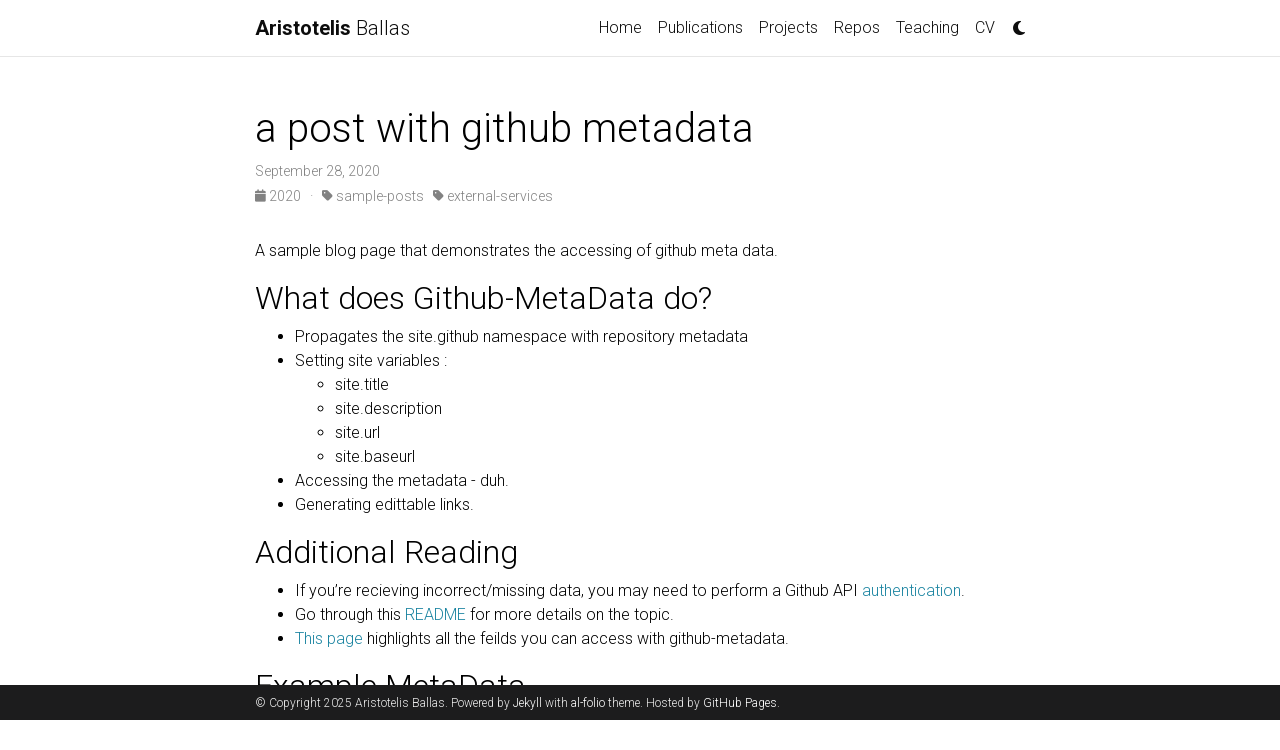

--- FILE ---
content_type: text/html; charset=utf-8
request_url: https://aristotelisballas.github.io/sample-posts/external-services/2020/09/28/github-metadata.html
body_size: 2795
content:
<!DOCTYPE html> <html lang="en"> <head> <meta http-equiv="Content-Type" content="text/html; charset=UTF-8"> <meta charset="utf-8"> <meta name="viewport" content="width=device-width, initial-scale=1, shrink-to-fit=no"> <meta http-equiv="X-UA-Compatible" content="IE=edge"> <title>a post with github metadata | Aristotelis Ballas</title> <meta name="author" content="Aristotelis Ballas"> <meta name="description" content="a quick run down on accessing github metadata."> <meta name="keywords" content="Aristotelis Ballas, Aritificial Intelligence, Representation Learning, Domain Generalization"> <link href="https://cdn.jsdelivr.net/npm/bootstrap@4.6.1/dist/css/bootstrap.min.css" rel="stylesheet" integrity="sha256-DF7Zhf293AJxJNTmh5zhoYYIMs2oXitRfBjY+9L//AY=" crossorigin="anonymous"> <link rel="stylesheet" href="https://cdn.jsdelivr.net/npm/mdbootstrap@4.20.0/css/mdb.min.css" integrity="sha256-jpjYvU3G3N6nrrBwXJoVEYI/0zw8htfFnhT9ljN3JJw=" crossorigin="anonymous"> <link defer rel="stylesheet" href="https://unpkg.com/bootstrap-table@1.21.4/dist/bootstrap-table.min.css"> <link rel="stylesheet" href="https://cdn.jsdelivr.net/npm/@fortawesome/fontawesome-free@6.4.0/css/all.min.css" integrity="sha256-HtsXJanqjKTc8vVQjO4YMhiqFoXkfBsjBWcX91T1jr8=" crossorigin="anonymous"> <link rel="stylesheet" href="https://cdn.jsdelivr.net/npm/academicons@1.9.1/css/academicons.min.css" integrity="sha256-i1+4qU2G2860dGGIOJscdC30s9beBXjFfzjWLjBRsBg=" crossorigin="anonymous"> <link rel="stylesheet" type="text/css" href="https://fonts.googleapis.com/css?family=Roboto:300,400,500,700|Roboto+Slab:100,300,400,500,700|Material+Icons"> <link rel="stylesheet" href="https://cdn.jsdelivr.net/gh/jwarby/jekyll-pygments-themes@master/github.css" media="" id="highlight_theme_light"> <link rel="shortcut icon" href="/assets/img/favicon.png"> <link rel="stylesheet" href="/assets/css/main.css"> <link rel="canonical" href="https://aristotelisballas.github.io/sample-posts/external-services/2020/09/28/github-metadata.html"> <link rel="stylesheet" href="https://cdn.jsdelivr.net/gh/jwarby/jekyll-pygments-themes@master/native.css" media="none" id="highlight_theme_dark"> <script src="/assets/js/theme.js"></script> <script src="/assets/js/dark_mode.js"></script> </head> <body class="fixed-top-nav "> <header> <nav id="navbar" class="navbar navbar-light navbar-expand-sm fixed-top"> <div class="container"> <a class="navbar-brand title font-weight-lighter" href="/"><span class="font-weight-bold">Aristotelis </span>Ballas</a> <button class="navbar-toggler collapsed ml-auto" type="button" data-toggle="collapse" data-target="#navbarNav" aria-controls="navbarNav" aria-expanded="false" aria-label="Toggle navigation"> <span class="sr-only">Toggle navigation</span> <span class="icon-bar top-bar"></span> <span class="icon-bar middle-bar"></span> <span class="icon-bar bottom-bar"></span> </button> <div class="collapse navbar-collapse text-right" id="navbarNav"> <ul class="navbar-nav ml-auto flex-nowrap"> <li class="nav-item "> <a class="nav-link" href="/">Home</a> </li> <li class="nav-item "> <a class="nav-link" href="/publications/">Publications</a> </li> <li class="nav-item "> <a class="nav-link" href="/projects/">Projects</a> </li> <li class="nav-item "> <a class="nav-link" href="/repositories/">Repos</a> </li> <li class="nav-item "> <a class="nav-link" href="/teaching/">Teaching</a> </li> <li class="nav-item"> <a class="nav-link" href="/assets/pdf/cv_aristotelis_ballas.pdf" target="_blank"> CV </a> </li> <li class="toggle-container"> <button id="light-toggle" title="Change theme"> <i class="fas fa-moon"></i> <i class="fas fa-sun"></i> </button> </li> </ul> </div> </div> </nav> <progress id="progress" value="0"> <div class="progress-container"> <span class="progress-bar"></span> </div> </progress> </header> <div class="container mt-5"> <div class="post"> <header class="post-header"> <h1 class="post-title">a post with github metadata</h1> <p class="post-meta">September 28, 2020</p> <p class="post-tags"> <a href="/blog/2020"> <i class="fas fa-calendar fa-sm"></i> 2020 </a>   ·   <a href="/blog/category/sample-posts"> <i class="fas fa-tag fa-sm"></i> sample-posts</a>   <a href="/blog/category/external-services"> <i class="fas fa-tag fa-sm"></i> external-services</a>   </p> </header> <article class="post-content"> <div id="markdown-content"> <p>A sample blog page that demonstrates the accessing of github meta data.</p> <h2 id="what-does-github-metadata-do">What does Github-MetaData do?</h2> <ul> <li>Propagates the site.github namespace with repository metadata</li> <li>Setting site variables : <ul> <li>site.title</li> <li>site.description</li> <li>site.url</li> <li>site.baseurl</li> </ul> </li> <li>Accessing the metadata - duh.</li> <li>Generating edittable links.</li> </ul> <h2 id="additional-reading">Additional Reading</h2> <ul> <li>If you’re recieving incorrect/missing data, you may need to perform a Github API<a href="https://github.com/jekyll/github-metadata/blob/master/docs/authentication.md" rel="external nofollow noopener" target="_blank"> authentication</a>.</li> <li>Go through this <a href="https://jekyll.github.io/github-metadata/" rel="external nofollow noopener" target="_blank">README</a> for more details on the topic.</li> <li> <a href="https://github.com/jekyll/github-metadata/blob/master/docs/site.github.md" rel="external nofollow noopener" target="_blank">This page</a> highlights all the feilds you can access with github-metadata. <br> </li> </ul> <h2 id="example-metadata">Example MetaData</h2> <ul> <li>Host Name :</li> <li>URL :</li> <li>BaseURL :</li> <li>Archived :</li> <li>Contributors :</li> </ul> </div> </article> </div> </div> <footer class="fixed-bottom"> <div class="container mt-0"> © Copyright 2025 Aristotelis Ballas. Powered by <a href="https://jekyllrb.com/" target="_blank" rel="external nofollow noopener">Jekyll</a> with <a href="https://github.com/alshedivat/al-folio" rel="external nofollow noopener" target="_blank">al-folio</a> theme. Hosted by <a href="https://pages.github.com/" target="_blank" rel="external nofollow noopener">GitHub Pages</a>. </div> </footer> <script src="https://cdn.jsdelivr.net/npm/jquery@3.6.0/dist/jquery.min.js" integrity="sha256-/xUj+3OJU5yExlq6GSYGSHk7tPXikynS7ogEvDej/m4=" crossorigin="anonymous"></script> <script src="https://cdn.jsdelivr.net/npm/bootstrap@4.6.1/dist/js/bootstrap.bundle.min.js" integrity="sha256-fgLAgv7fyCGopR/gBNq2iW3ZKIdqIcyshnUULC4vex8=" crossorigin="anonymous"></script> <script src="https://cdn.jsdelivr.net/npm/mdbootstrap@4.20.0/js/mdb.min.js" integrity="sha256-NdbiivsvWt7VYCt6hYNT3h/th9vSTL4EDWeGs5SN3DA=" crossorigin="anonymous"></script> <script defer src="https://cdn.jsdelivr.net/npm/masonry-layout@4.2.2/dist/masonry.pkgd.min.js" integrity="sha256-Nn1q/fx0H7SNLZMQ5Hw5JLaTRZp0yILA/FRexe19VdI=" crossorigin="anonymous"></script> <script defer src="https://cdn.jsdelivr.net/npm/imagesloaded@4/imagesloaded.pkgd.min.js"></script> <script defer src="/assets/js/masonry.js" type="text/javascript"></script> <script defer src="https://cdn.jsdelivr.net/npm/medium-zoom@1.0.8/dist/medium-zoom.min.js" integrity="sha256-7PhEpEWEW0XXQ0k6kQrPKwuoIomz8R8IYyuU1Qew4P8=" crossorigin="anonymous"></script> <script defer src="/assets/js/zoom.js"></script> <script defer src="https://unpkg.com/bootstrap-table@1.21.4/dist/bootstrap-table.min.js"></script> <script src="/assets/js/no_defer.js"></script> <script defer src="/assets/js/common.js"></script> <script defer src="/assets/js/copy_code.js" type="text/javascript"></script> <script async src="https://d1bxh8uas1mnw7.cloudfront.net/assets/embed.js"></script> <script type="text/javascript">window.MathJax={tex:{tags:"ams"}};</script> <script defer type="text/javascript" id="MathJax-script" src="https://cdn.jsdelivr.net/npm/mathjax@3.2.0/es5/tex-mml-chtml.js"></script> <script defer src="https://polyfill.io/v3/polyfill.min.js?features=es6"></script> <script type="text/javascript">function progressBarSetup(){"max"in document.createElement("progress")?(initializeProgressElement(),$(document).on("scroll",function(){progressBar.attr({value:getCurrentScrollPosition()})}),$(window).on("resize",initializeProgressElement)):(resizeProgressBar(),$(document).on("scroll",resizeProgressBar),$(window).on("resize",resizeProgressBar))}function getCurrentScrollPosition(){return $(window).scrollTop()}function initializeProgressElement(){let e=$("#navbar").outerHeight(!0);$("body").css({"padding-top":e}),$("progress-container").css({"padding-top":e}),progressBar.css({top:e}),progressBar.attr({max:getDistanceToScroll(),value:getCurrentScrollPosition()})}function getDistanceToScroll(){return $(document).height()-$(window).height()}function resizeProgressBar(){progressBar.css({width:getWidthPercentage()+"%"})}function getWidthPercentage(){return getCurrentScrollPosition()/getDistanceToScroll()*100}const progressBar=$("#progress");window.onload=function(){setTimeout(progressBarSetup,50)};</script> </body> </html>